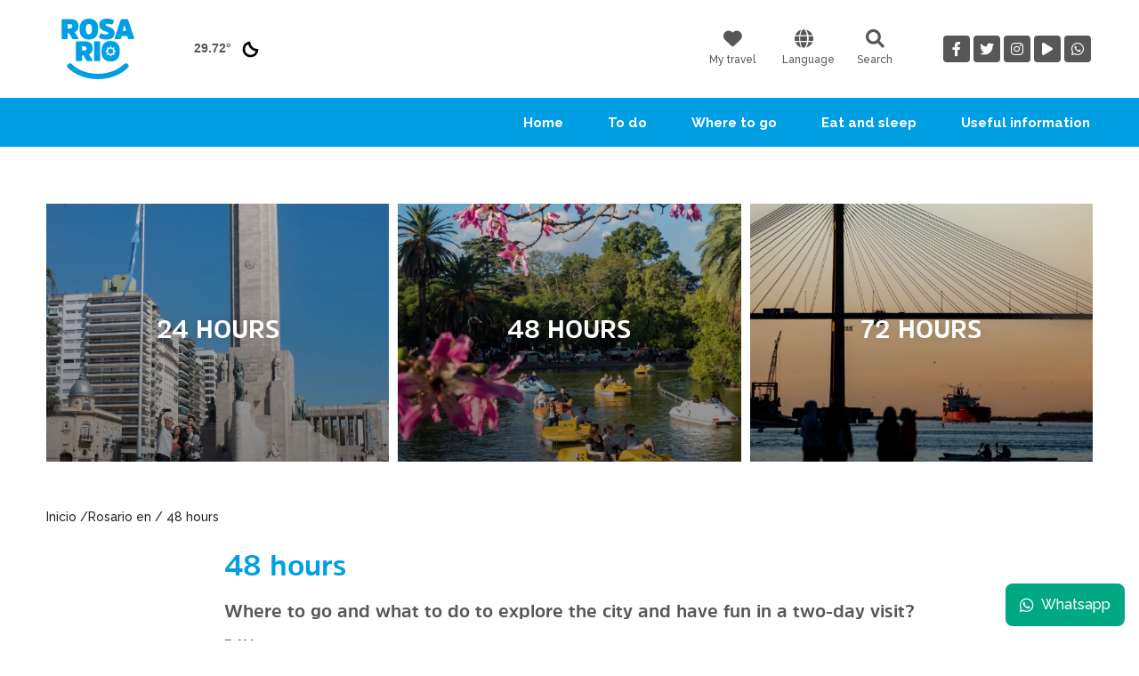

--- FILE ---
content_type: text/html; charset=UTF-8
request_url: https://rosario.tur.ar/que-hacer/rosario-en/48-horas?lang=en
body_size: 8680
content:
<!DOCTYPE html> <html lang="es"> <head> <meta charset="utf-8"> <meta http-equiv="X-UA-Compatible" content="IE=edge,chrome=1"> <meta name="viewport" content="width=device-width,initial-scale=1,shrink-to-fit=no,user-scalable=no"> <meta name="theme-color" content="#009FE3"> <meta name="msapplication-navbutton-color" content="#009FE3"> 		<title>Ente Turístico Rosario - Argentina</title>
		<meta itemprop="name" content="Ente Turístico Rosario - Argentina">
		<meta property="og:title" content="Ente Turístico Rosario - Argentina">
		<meta property="og:site_name" content="Ente Turístico Rosario - Argentina">
		<meta name="twitter:title" content="Ente Turístico Rosario - Argentina">
	
			<link rel="shortcut icon" type="image/x-icon" href="https://rosario.tur.ar/img/icono.png">
		<meta itemprop="image" content="https://rosario.tur.ar/img/icono.png">
		<meta property="og:image" content="https://rosario.tur.ar/img/icono.png">
		<meta name="og:image:alt" content="https://rosario.tur.ar/img/icono.png">
		<meta name="twitter:image" content="https://rosario.tur.ar/img/icono.png">
	
					<meta name="description" content="Web oficial del Ente Turísico Rosario">
		<meta itemprop="description" content="Web oficial del Ente Turísico Rosario">
		<meta property="og:description" content="Web oficial del Ente Turísico Rosario">
		<meta name="twitter:description" content="Web oficial del Ente Turísico Rosario">
	
	<meta name="msapplication-starturl" content="/">
	<meta name="mobile-web-app-capable" content="yes">
	<meta name="apple-mobile-web-app-capable" content="yes">
	<meta name="application-name" content="ETUR">
	<meta name="application-version" content="1.0.0">
	<meta name="apple-mobile-web-app-title" content="ETUR">
	<meta name="apple-mobile-web-app-status-bar-style" content="black-translucent">

	<meta property="og:type" content="website">
	<meta property="og:url" content="https://rosario.tur.ar">
	<meta property="og:updated_time" content="1440432930">
	<meta property="og:image:alt" content="Logo ETUR" />
	<meta name="twitter:widgets:csp" content="on">
	<meta name="twitter:card" content="summary_large_image">
		<meta name="tags" content="Turismo, RosarioTurismo, ETUR, Rosario, Argentina, Turismo en Rosario, Santa fe, Rosario Santa fe, viajes, viaje, escapadas, escapada">
	<meta name="keywords" content="Turismo, RosarioTurismo, ETUR, Rosario, Argentina, Turismo en Rosario, Santa fe, Rosario Santa fe, viajes, viaje, escapadas, escapada">
	<meta name="resource-type" content="homepage">
	<meta name="revisit-after" content="1 days">
	<meta name="robots" content="all">
	<meta name="google" content="notranslate">
	<meta name="csrf-param" content="authenticity_token">
	<meta name="csrf-token" content="0HzoWkqbvLjtmi9kom5HKmpcslDn4tQ2udYjK79R">

	<link rel="manifest" href="/manifest.json">
	<link rel="search" href="/opensearch.xml" type="application/opensearchdescription+xml" title="etur">

	<link rel='dns-prefetch' href='//www.googletagmanager.com'>
	<link rel='dns-prefetch' href='//fonts.googleapis.com'>
	<link rel='dns-prefetch' href='//use.fontawesome.com'>
	<link rel="preconnect" href="https://fonts.gstatic.com">

	

	<link rel="stylesheet" href="/css/web.css?v=1.21">

	<link href="https://fonts.googleapis.com/css2?family=Raleway:ital,wght@0,500;0,700;0,800&display=swap" rel="stylesheet">
	<link rel="stylesheet" href="https://use.fontawesome.com/releases/v6.1.1/css/all.css">

	<script>(function(w,d,s,l,i){w[l]=w[l]||[];w[l].push({'gtm.start':new Date().getTime(),event:'gtm.js'});var f=d.getElementsByTagName(s)[0],j=d.createElement(s),dl=l!='dataLayer'?'&l='+l:'';j.async=true;j.src='https://www.googletagmanager.com/gtm.js?id='+i+dl;f.parentNode.insertBefore(j,f);})(window,document,'script','dataLayer','')</script>

	<!-- Global site tag (gtag.js) - Google Analytics -->
<script async src="https://www.googletagmanager.com/gtag/js?id=G-7HNVT4TVNL"></script>
<script>
window.dataLayer = window.dataLayer || [];
function gtag(){dataLayer.push(arguments);}
gtag('js', new Date());
gtag('config', 'G-7HNVT4TVNL');
</script>

<!-- Facebook Pixel Code -->
<script>
!function(f,b,e,v,n,t,s) {if(f.fbq)return;n=f.fbq=function(){n.callMethod? n.callMethod.apply(n,arguments):n.queue.push(arguments)}; if(!f._fbq)f._fbq=n;n.push=n;n.loaded=!0;n.version='2.0'; n.queue=[];t=b.createElement(e);t.async=!0; t.src=v;s=b.getElementsByTagName(e)[0]; s.parentNode.insertBefore(t,s)}(window,document,'script', 'https://connect.facebook.net/en_US/fbevents.js'); fbq('init', '1707240312829274'); fbq('track', 'PageView');
</script>
<noscript <img height="1" width="1" src="https://www.facebook.com/tr?id=1707240312829274&ev=PageView &noscript=1"/></noscript>
<!-- End Facebook Pixel Code -->

<!-- Global site tag (gtag.js) - Google Ads: 961412869 -->
<script async src="https://www.googletagmanager.com/gtag/js?id=AW-961412869"></script>
<script> window.dataLayer = window.dataLayer || []; function gtag(){dataLayer.push(arguments);} gtag('js', new Date()); gtag('config', 'AW-961412869');</script>

</head>

<body>

	<noscript><iframe src="https://www.googletagmanager.com/ns.html?id=" height="0" width="0" style="display:none;visibility:hidden"></iframe></noscript>

	 <header class="container"> <a href="https://rosario.tur.ar"> <img src="/img/logo.svg" alt="Rosario" height="68" width="116"> </a> <div class="clima"> 29.72&deg; <img src="https://turismo.buenosaires.gob.ar/sites/turismo/modules/custom/gcaba_clima/icons/01n.svg"> </div> <div class="actions"> <a href="https://rosario.tur.ar/mi-viaje" class="item"> <i class="fas fa-heart"></i> <small>My travel</small> </a> <div class="dropdown"> <button class="item" type="button" id="dropdownMenuButton" data-bs-toggle="dropdown" aria-haspopup="true" aria-expanded="false"> <i class="fas fa-globe"></i> <small>Language</small> </button> <div class="dropdown-menu" aria-labelledby="dropdownMenuButton"> <a class="dropdown-item" href="https://rosario.tur.ar/que-hacer/rosario-en/48-horas?lang=es">Español</a> <a class="dropdown-item" href="https://rosario.tur.ar/que-hacer/rosario-en/48-horas?lang=en">English</a> <a class="dropdown-item" href="https://rosario.tur.ar/que-hacer/rosario-en/48-horas?lang=pt">Português</a> </div> </div> <div class="item" onclick="openBuscar()"> <i class="fas fa-search"></i> <small>Search</small> </div> <form type="get" action="https://rosario.tur.ar/buscar" class="buscar"> <div> <input name="clave" placeholder="Que quieres buscar?" autofocus="true" minlength="3"> <i class="fas fa-times" onclick="openBuscar()"></i> </div> <button type="submit" class="fas fa-search"></button> </form> </div> <div class="social-redes"> <a href="https://www.facebook.com/rosarioturismo" target="blank"><i class="fab fa-facebook-f"></i></a><a href="http://twitter.com/intent/follow?source=followbutton&variant=1.0&screen_name=rosario_turismo" target="blank"><i class="fab fa-twitter"></i></a><a href="http://instagram.com/rosarioturismo" target="blank"><i class="fab fa-instagram"></i></a><a href="http://www.youtube.com/user/turismorosario?sub_confirmation=1" target="blank"><i class="fas fa-play"></i></a><a href="https://wa.me/5493415795884" target="blank"><i class="fab fa-whatsapp"></i></a> </div> </header> <div class="navtop"> <nav class="navbar navbar-expand-lg"> <div class="container"> <a href="https://rosario.tur.ar"> <h3> <img src="/img/logo-white.svg" alt="Rosario" height="38" width="65"> </h3> </a> <button class="navbar-toggler p-0 d-block d-md-none text-end" type="button" data-bs-toggle="collapse" data-bs-target="#navbarResponsive" aria-controls="navbarResponsive" aria-expanded="false"> <i class="fas fa-bars"></i> </button> <div class="collapse navbar-collapse" id="navbarResponsive"> <ul class="navbar-nav ms-auto accordion" id="accordionnav"> <li class="nav-item"> <a class="nav-link" href="https://rosario.tur.ar">Home</a> </li> <li class="nav-item"> <a class="nav-link collapsed" data-bs-toggle="collapse" data-bs-target="#collapseOne" aria-expanded="true" aria-controls="collapseOne">To do</a> <div class="nav-subitem collapse" id="collapseOne" aria-labelledby="headingOne" data-bs-parent="#accordionnav"> <div class="container pt-2 pt-md-4"> <div class="row w-100 justify-content-md-center">  <div class="col-md-2 pb-4"> <b>Rosario en</b>  <a href="https://rosario.tur.ar/que-hacer/rosario-en/24-horas">24 Hours</a>  <a href="https://rosario.tur.ar/que-hacer/rosario-en/48-horas">48 hours</a>  <a href="https://rosario.tur.ar/que-hacer/rosario-en/72-horas">72 hours</a>  </div>  <div class="col-md-2 pb-4"> <b>Rosario a tu medida</b>  <a href="https://rosario.tur.ar/que-hacer/rosario-a-tu-medida/rosario-joven">Young travellers</a>  <a href="https://rosario.tur.ar/que-hacer/rosario-a-tu-medida/rosario-en-familia">Family outings</a>  <a href="https://rosario.tur.ar/que-hacer/rosario-a-tu-medida/rosario-lgbt">Rosario LGBT+</a>  <a href="https://rosario.tur.ar/que-hacer/rosario-a-tu-medida/rosario-para-adultos">Adults-Only</a>  </div>  <div class="col-md-2 pb-4"> <b>Rosario para tu bolsillo</b>  <a href="https://rosario.tur.ar/que-hacer/rosario-para-tu-bolsillo/economico">Affordable</a>  <a href="https://rosario.tur.ar/que-hacer/rosario-para-tu-bolsillo/moderado">Moderate</a>  <a href="https://rosario.tur.ar/que-hacer/rosario-para-tu-bolsillo/de-lujo">Luxury</a>  </div>  </div> </div> </div> </li> <li class="nav-item"> <a class="nav-link collapsed" data-bs-toggle="collapse" data-bs-target="#collapseTree" aria-expanded="false" aria-controls="collapseTree">Where to go</a> <div id="collapseTree" class="nav-subitem collapse" aria-labelledby="headingTwo" data-bs-parent="#accordionnav"> <div class="container pt-2 pt-md-4"> <div class="row w-100 justify-content-md-center"> <div class="col-md-2 pb-4"> <b>Atractivos</b>  <a href="https://rosario.tur.ar/donde-ir/cultura">Culture</a>  <a href="https://rosario.tur.ar/donde-ir/patrimonio">Heritage</a>  <a href="https://rosario.tur.ar/donde-ir/noche">Nightlife</a>  <a href="https://rosario.tur.ar/donde-ir/deportes">Sports</a>  <a href="https://rosario.tur.ar/donde-ir/ferias-y-tiendas">Fairs and shopping</a>  <a href="https://rosario.tur.ar/donde-ir/rio-y-naturaleza">River and nature</a>  <a href="https://rosario.tur.ar/donde-ir/infancia">Childhood</a>  <a href="https://rosario.tur.ar/donde-ir/gastronomia">Gastronomy</a>  </div> <div class="col-md-2 pb-4"> <b>Circuitos</b> <a href="https://rosario.tur.ar/circuitos/guiados">Excursions</a> <a href="https://rosario.tur.ar/circuitos/por-tu-cuenta">On your own</a> </div> <div class="col-md-2 pb-4"> <b>Mi viaje</b> <a href="https://rosario.tur.ar/mi-viaje">Planificá tu viaje</a> </div> <div class="col-md-2 pb-4"> <a href="https://www.rosario.gob.ar/web/agenda" target="_blank"><b>Agenda</b></a> </div> </div> </div> </div> </li> <li class="nav-item"> <a class="nav-link collapsed" data-bs-toggle="collapse" data-bs-target="#collapsecutro" aria-expanded="false" aria-controls="collapsecutro">Eat and sleep</a> <div id="collapsecutro" class="nav-subitem collapse" aria-labelledby="headingcuatro" data-bs-parent="#accordionnav"> <div class="container pt-2 pt-md-4"> <div class="row w-100 justify-content-md-center"> <div class="col-md-8"></div> <div class="col-md-2 pb-4"> <a href="https://rosario.tur.ar/donde/comer"><b>Comer</b></a> </div> <div class="col-md-2 pb-4"> <a href="https://rosario.tur.ar/donde/dormir"><b>Dormir</b></a> </div> </div> </div> </div> </li> <li class="nav-item"> <a class="nav-link" href="https://rosario.tur.ar/info-util">Useful information</a> </li> </ul> </div> </div> </nav> </div> 
<section class="container pt-5 dm-none">
	<div class="row grillarinfo quehacer py-3">
					<div class="col-md">
				<div class="item img" style="background-image:url('https://rosario.tur.ar/uploads/quehacer/MegtBRRC8WcII8JnKejuRK4PW.webp')">
					<h3 class="titulo">24 Hours</h3>
					<div class="info">
						<p>Staying only one day in Rosario? That's enough to explore the basics of the city.</p>
						<a href="https://rosario.tur.ar/que-hacer/rosario-en/24-horas" class="vermas">Read more</a>
					</div>
				</div>
			</div>
					<div class="col-md">
				<div class="item img" style="background-image:url('https://rosario.tur.ar/uploads/quehacer/b2sP3bc3SxpIUHHDbKSqhc3Zm.webp')">
					<h3 class="titulo">48 hours</h3>
					<div class="info">
						<p>Where to go and what to do to explore the city and have fun in a two-day visit?</p>
						<a href="https://rosario.tur.ar/que-hacer/rosario-en/48-horas" class="vermas">Read more</a>
					</div>
				</div>
			</div>
					<div class="col-md">
				<div class="item img" style="background-image:url('https://rosario.tur.ar/uploads/quehacer/dh4Z7k0U7rkdN8nbM915yUIef.webp')">
					<h3 class="titulo">72 hours</h3>
					<div class="info">
						<p>If you have three days available, then you can visit the most emblematic highlights of Rosario.</p>
						<a href="https://rosario.tur.ar/que-hacer/rosario-en/72-horas" class="vermas">Read more</a>
					</div>
				</div>
			</div>
			</div>
</section>

<section class="container my-4">
	<small>Inicio /Rosario en / 48 hours</small>
</section>

<section class="container">
		<div class="row justify-content-center">
			<div class="col-md-8 conttext">
				<h2 class="titulo">48 hours</h2>
				<h5>Where to go and what to do to explore the city and have fun in a two-day visit?</h5>
				<p><strong>DAY 1</strong></p>

<p><strong>1. Historic Downtown</strong><br />
During the morning, we recommend visiting the historic downtown and its historic buildings, located around the<strong> </strong><a href="https://rosario.tur.ar/donde-ir/naturaleza/parques-y-paseos/plaza-25-de-mayo?lang=en" target="_blank">25 de Mayo Square</a>. It is worth going into the <a href="http://rosario.tur.ar/donde-ir/patrimonio/patrimonio/basilica-catedral-n-senora-del-rosario?lang=en" target="_blank">Basilica Nuestra Se&ntilde;ora del Rosario</a>. Just a few steps away, you can find the <a href="https://rosario.tur.ar/donde-ir/patrimonio/patrimonio/palacio-municipal?lang=en" target="_blank">Municipal Palace</a> and the <a href="http://rosario.tur.ar/donde-ir/patrimonio/patrimonio/palacio-de-correos?lang=en" target="_blank">Post Office</a>. Afterwards, visit the <a href="https://rosario.tur.ar/donde-ir/cultura/museos/museo-estevez?lang=en" target="_blank">Firma y Odilo Est&eacute;vez Municipal Decorative Art Museum</a>; book around one hour for this visit.</p>

<p><strong>2. National Flag Memorial</strong><br />
Between the Basilica and the Municipal Palace you&rsquo;ve probably seen the <a href="http://rosario.tur.ar/donde-ir/patrimonio/patrimonio/area-historica-y-pasaje-juramento?lang=pt" target="_blank">Oath Passage</a>, a wide path connecting 25 de Mayo Square and the <a href="https://rosario.tur.ar/donde-ir/patrimonio/patrimonio/monumento-nacional-a-la-bandera?lang=en" target="_blank">National Flag Memorial</a>. Take it to explore the Memorial, take some photos and, finally, go to the top of the tower using the elevator. From there, take additional photos, but this time looking down at the city and the Paran&aacute; river from 70 meters high.</p>

<p><strong>3. Riverside (downtown coast, Puerto Norte, La Florida, &amp; Costa Alta)</strong><br />
Around 11 am, it will be time to start following the path of the Paran&aacute; river. If you enjoy walking, follow the riverside until you reach <a href="http://rosario.tur.ar/donde-ir/patrimonio/patrimonio/boulevard-orono?lang=en" target="_blank">Oro&ntilde;o Boulevard</a>, where you&rsquo;ll find the <a href="https://rosario.tur.ar/donde-ir/cultura/museos/macro?lang=en" target="_blank">Museum of Contemporary Art of Rosario</a><strong> </strong>(Macro).&nbsp;</p>

<p>Either by car or bike you can go further and stop in several highlights along 11 kilometers until you reach the lookout point of <a href="http://rosario.tur.ar/donde-ir/naturaleza/parques-y-paseos/paseos-en-costa-alta?lang=en" target="_blank">Costa Alta</a>. The journey is made up of three parts: The first one starts in the National Flag Memorial and finishes in Puerto Norte: around 4 kilometers passing by green areas and highlights such as <a href="https://rosario.tur.ar/donde-ir/naturaleza/parques-y-paseos/parque-de-espana?lang=en" target="_blank">Espa&ntilde;a Park</a>, the Island of Inventions, craft fairs on weekends, the Museum of Contemporary Art of Rosario (Macro) and the <a href="https://rosario.tur.ar/donde-ir/patrimonio/patrimonio/barquito-de-papel?lang=en">Paper Boat</a>. Finally, you can have a break in the public coastal promenade Puerto Norte.</p>

<p>The second part of the journey includes the <a href="https://rosario.tur.ar/donde-ir/deportes/deportes/gigante-de-arroyito?lang=en" target="_blank">Gigante de Arroyito</a> (stadium of Rosario Central soccer team), the <a href="https://rosario.tur.ar/donde-ir/infancia/infancia/acuario-del-rio-parana?lang=en" target="_blank">Municipal Aquarium</a>&nbsp;and the green areas of<strong> </strong><a href="http://rosario.tur.ar/donde-ir/naturaleza/parques-y-paseos/parque-alem?lang=en" target="_blank">Alem Park</a>. The final part takes visitors to nautical clubs along the coastal path. After stopping on the traditional bars of <a href="https://rosario.tur.ar/donde-ir/naturaleza/playas-y-paradores/rambla-catalunya?lang=en" target="_blank">Rambla Catalunya</a> or resting in the sand of <a href="http://rosario.tur.ar/donde-ir/naturaleza/playas-y-paradores/la-florida?lang=en">La Florida beach</a>, the lookout point of Costa Alta is near. Once there, enjoy the sunset observing the architecture of the <a href="https://rosario.tur.ar/donde-ir/patrimonio/patrimonio/puente-rosario-victoria?lang=en" target="_blank">Rosario-Victoria bridge</a>.</p>

<p>&nbsp;<strong>SECOND DAY&nbsp;</strong></p>

<p><strong>1. &nbsp;Oro&ntilde;o Boulevard</strong><br />
On Day two, you can take a walk along &nbsp;Oro&ntilde;o Boulevard<strong> </strong>in the morning. From its intersection with the river, and along 20 blocks, the boulevard boasts houses of interesting architecture on its sides and small squares with palm trees, and old benches and street lamps.</p>

<p><strong>2. Independence Park &amp; Museums</strong><br />
Next, you&rsquo;ll arrive to the<strong> </strong><a href="http://rosario.tur.ar/donde-ir/naturaleza/parques-y-paseos/parque-de-la-independencia?lang=en" target="_blank">Independence Park</a>, a huge green area located at the heart of Rosario. The most popular area is the one surrounding an artificial lake, where you can rent pedal boats during the day and, at night, enjoy the show of the Dancing Waters. A few steps away, you can find the entrance to the <a href="https://rosario.tur.ar/donde-ir/infancia/infancia/el-jardin-de-los-ninos?lang=en" target="_blank">Children&#39;s Garden</a>, an amazing place for families with kids; and beyond, the <a href="http://rosario.tur.ar/donde-ir/deportes/deportes/coloso-del-parque?lang=en" target="_blank">Colossus of the Park</a>, the name of the stadium of the soccer club Newell&rsquo;s Old Boys.</p>

<p>At midday, you can go back to the bar located near the small lake, have a quick lunch while you use WiFi to check the current exhibitions of the museums nearby. A few steps away, you can find the <a href="http://rosario.tur.ar/donde-ir/cultura/museos/museo-de-bellas-artes-juan-b-castagnino?lang=en" target="_blank">Juan B. Castagnino Fine Arts Museum</a>, the <a href="https://rosario.tur.ar/donde-ir/cultura/museos/museo-historico-julio-marc?lang=en" target="_blank">Dr. Julio Marc Provincial Historical Museum</a><strong> </strong>and the <a href="https://rosario.tur.ar/donde-ir/cultura/museos/museo-de-la-ciudad?lang=en" target="_blank">Museum of the City</a>. We recommend visiting the Castagnino Museum, one of the most important museums of the interior of the country.</p>

<p><strong>3. &nbsp;Pellegrini Avenue (ice creams, &ldquo;carlito&rdquo; sandwich, home-made beer)</strong><br />
As the afternoon comes to its end, from the Independence Park take &nbsp;<a href="https://rosario.tur.ar/donde-ir/gastronomia/gastronomia/paseo-pellegrini?lang=en" target="_blank">Pellegrini Avenue</a>, a traditional gastronomic circuit that gathers ice cream shops, bars, and restaurants. Indulge yourself with an ice cream &mdash;don&rsquo;t forget that Rosario is the National Capital of the Home-Made Ice Cream.</p>

<p>Especially in the ten blocks between Dorrego St. and Sarmiento St. (called Pellegrini Promenade), we also recommend sitting in a bar and having a Carlito sandwich, the classical sandwich of Rosario, apart from tasting the delicious local home-made beer during Happy Hours.</p>
			</div>
		</div>
</section>

<section class="pt-5 pb-3">
	<h5 class="title sinl">MAP</h5>
	<div id="mapa" class="contmap"></div>
	<script>var locations=[["Sta Fe 748, S2000ATH Rosario, Santa Fe, Argentina",-32.9466227,-60.6330059,"Museo de Arte Decorativo Firma y Odilo Est\u00e9vez"],["Av. Pellegrini 2202, S2000QDN Rosario, Santa Fe, Argentina",-32.953886,-60.656629,"Museo de Bellas Artes Juan B. Castagnino"],["Av. de la Costa Brig. Estanislao L\u00f3pez 2250",-60.650661,-32.930113,"Museo de Arte Contempor\u00e1neo de Rosario (MACRO)"],["Blvd. Oro\u00f1o 2361, S2000GHG Rosario, Santa Fe, Argentina",-32.9621436,-60.6571071,"Museo de la Ciudad"],["Av. del Museo s\/n",-60.65984,-32.956572,"Museo Hist\u00f3rico Provincial Julio Marc"]];</script>
	<script defer src="https://maps.googleapis.com/maps/api/js?key=AIzaSyAbc1wvye8qWvPRi-tv-K4ImDPNYGStXjQ"></script>
</section>

<section class="container pt-5 pb-4">
	<h5 class="title sinl">It may also interest you</h5>
	<div class="row grillainteres">
					<div class="col-md item">
				<div class="img" style="background-image:url('https://rosario.tur.ar/uploads/atractivos/img/HiP9sxy99SjCfSHXJHip7RLmL.webp')"></div>
				<b class="title">Museo de Arte Decorativo...</b>
				<p>En pleno casco histórico de la ciudad, este museo exhibe una colección de...</p>

									<a href="https://rosario.tur.ar/donde-ir/cultura/museos" class="vermas">Read more</a>
							</div>
					<div class="col-md item">
				<div class="img" style="background-image:url('https://rosario.tur.ar/uploads/atractivos/img/U5eYCyVouvMbWeSpg4BFwJ4kK.webp')"></div>
				<b class="title">Museo de Bellas Artes Juan...</b>
				<p>Se alza en una esquina aledaña al Parque de la Independencia y es uno de los...</p>

									<a href="https://rosario.tur.ar/donde-ir/cultura/museos" class="vermas">Read more</a>
							</div>
					<div class="col-md item">
				<div class="img" style="background-image:url('https://rosario.tur.ar/uploads/atractivos/img/Qs8KiT3wZ9uGgsZeBLfgIqGYE.webp')"></div>
				<b class="title">Museo de Arte...</b>
				<p>Este museo se abrió lugar en antiguos silos cerealeros que formaban parte de...</p>

									<a href="https://rosario.tur.ar/donde-ir/cultura/museos" class="vermas">Read more</a>
							</div>
					<div class="col-md item">
				<div class="img" style="background-image:url('https://rosario.tur.ar/uploads/atractivos/img/AcjgGs3ze2IJ4fqGmPgDqiOh8.webp')"></div>
				<b class="title">Museo de la Ciudad</b>
				<p>Este museo alberga una síntesis de los procesos políticos, culturales,...</p>

									<a href="https://rosario.tur.ar/donde-ir/cultura/museos" class="vermas">Read more</a>
							</div>
					<div class="col-md item">
				<div class="img" style="background-image:url('https://rosario.tur.ar/uploads/atractivos/img/fk3IZj9B4fO3cLy1bBeqrxr9f.webp')"></div>
				<b class="title">Museo Histórico Provincial...</b>
				<p>En el corazón del Parque de la Independencia, este museo reúne 38 salas con...</p>

									<a href="https://rosario.tur.ar/donde-ir/cultura/museos" class="vermas">Read more</a>
							</div>
			</div>
</section>

 <a href="https://wa.me/543415795884" target="_blank" class="link-wp m-2 m-md-3"> <i class="fa-brands fa-whatsapp me-2"></i> Whatsapp </a> <footer> <div class="container py-5"> <div class="row"> <div class="col-md-4 d-flex"> <div class="me-auto text-center"> <a href="https://rosario.tur.ar"> <img src="/img/logo-white.svg" alt="Rosario" height="78" width="153" class="logo mx-auto"> </a> <p class="textologo">Web oficial del Ente Turístico Rosario</p> </div> </div> <div class="col-md-4"> <b>Otros sitios</b> <a class="link" href="https://rosario.tur.ar/licitaciones">Licitaciones</a> </div> <div class="col-md-4"> <a href="https://rosario.tur.ar/quienes-somos"><b>Quiénes somos</b></a> <a href="https://rosario.tur.ar/novedades"><b>Novedades</b></a> <b>Contacto</b> <a href="https://wa.me/543415795884" target="_blank" class="d-flex"> <i class="fab fa-whatsapp"></i> <small>+54 341 5795884</small> </a> <a href="tel:543415820955" target="_blank" class="d-flex"> <i class="fas fa-phone"></i> <small>+54 341 5820955</small> </a> <a href="https://g.page/rosarioturismo?share" target="_blank" class="d-flex"> <i class="fas fa-map-marker-alt"></i> <small>Av. Belgrano y Buenos Aires<br>2000 Rosario, Argentina</small> </a> </div> </div> </div> <div class="subfooter"> Todos los derechos y contenidos pertenecen al Ente Turístico Rosario </div> </footer> 
</body>

<script defer src="/js/app.js?v=1.2"></script>
<script defer src="/js/swiper.js"></script>

</html>

--- FILE ---
content_type: image/svg+xml
request_url: https://turismo.buenosaires.gob.ar/sites/turismo/modules/custom/gcaba_clima/icons/01n.svg
body_size: 1009
content:
<?xml version="1.0" encoding="utf-8"?>
<svg version="1.1" id="cielodespejado_x5F_noche" xmlns="http://www.w3.org/2000/svg" xmlns:xlink="http://www.w3.org/1999/xlink"
	 x="0px" y="0px" width="126px" height="126px" viewBox="0 0 126 126" enable-background="new 0 0 126 126" xml:space="preserve">
<path fill="#000000" d="M94.934,62.608l-0.006-0.186c-0.007-0.328-0.147-0.64-0.39-0.862c-0.244-0.22-0.572-0.325-0.894-0.312
	c-0.679,0.049-1.362,0.082-2.054,0.082c-16.02,0-29.265-13.031-29.527-29.051c-0.006-0.328-0.145-0.64-0.388-0.862
	c-0.243-0.224-0.567-0.333-0.894-0.314C44.114,32.249,31.058,46.242,31.058,62.96c0,17.613,14.33,31.94,31.942,31.94
	c17.613,0,31.942-14.327,31.942-31.94C94.942,62.843,94.938,62.726,94.934,62.608z M54.058,43.125
	c3.279,13.458,15.007,24.419,29.766,27.815c-2.765,9.239-9.854,14.307-20.088,14.307c-12.525,0-22.716-10.191-22.716-22.716
	C41.019,52.113,45.287,45.752,54.058,43.125z"/>
</svg>


--- FILE ---
content_type: image/svg+xml
request_url: https://rosario.tur.ar/img/logo.svg
body_size: 2441
content:
<svg xmlns="http://www.w3.org/2000/svg" viewBox="0 0 500 416" fill="#009fe3"><path d="M7.06636 2.36052H57.1503C76.9136 2.36052 91.7783 6.18233 101.73 13.8259C111.682 21.4695 116.651 34.2416 116.651 52.1563C116.651 71.8976 108.276 85.6814 91.5109 93.5217L115.075 132.33C116.511 134.676 116.848 136.742 116.06 138.512C115.272 140.282 113.639 141.154 111.147 141.154H82.4738C78.1523 141.154 74.8725 139.257 72.6485 135.463L52.4206 99.985H42.4123V134.1C42.4123 138.807 40.0615 141.154 35.3459 141.154H7.06636C2.35076 141.154 0 138.807 0 134.1V9.414C0 4.707 2.35076 2.36052 7.06636 2.36052ZM42.4123 66.6567H56.5591C62.7105 66.6567 67.1305 65.4764 69.8191 63.1299C72.5077 60.7835 73.845 57.1162 73.845 52.1563C73.845 46.536 72.5358 42.7142 69.9176 40.6909C67.2994 38.6676 62.8513 37.656 56.5591 37.656H42.4123V66.6707V66.6567ZM365.213 100.182C365.213 110.242 362.595 118.602 357.358 125.276C352.122 131.936 345.534 136.615 337.623 139.299C329.698 141.983 320.703 143.317 310.625 143.317C290.847 143.317 274.814 140.058 262.511 133.51C258.584 131.543 257.331 128.606 258.781 124.686L265.65 106.448C267.48 101.882 270.493 100.505 274.687 102.331C284.245 106.252 293.536 108.219 302.573 108.219C315.791 108.219 322.407 105.479 322.407 99.985C322.407 97.6385 320.9 95.6012 317.888 93.901C314.876 92.2009 309.836 90.1776 302.77 87.8311C297.66 86.131 293.409 84.5995 290.003 83.2225C286.596 81.8455 282.795 79.8643 278.615 77.2369C274.42 74.6234 271.084 71.7852 268.606 68.7081C266.115 65.645 264.018 61.7108 262.314 56.9476C260.611 52.1844 259.766 46.7889 259.766 40.7752C259.766 13.7276 277.644 0.196709 313.384 0.196709C330.669 0.196709 344.802 3.20356 355.81 9.21728C359.737 11.3108 360.976 14.2474 359.54 18.0411L352.868 35.2954C351.165 39.4826 348.152 40.8455 343.831 39.4123C335.582 36.6724 326.939 35.2954 317.902 35.2954C312.919 35.2954 309.132 35.7591 306.514 36.6724C303.896 37.5857 302.587 39.4826 302.587 42.363C302.587 44.7094 304.065 46.803 307.007 48.6296C309.949 50.4562 314.96 52.6762 322.027 55.2896L330.669 58.5213C332.246 59.1114 334.794 60.1512 338.327 61.6546C341.86 63.158 344.38 64.4366 345.886 65.4764L352.08 69.79C354.698 71.6166 356.598 73.4432 357.781 75.2838C358.963 77.1104 360.23 79.2742 361.609 81.7472C362.989 84.2341 363.932 87.0162 364.453 90.0792C364.974 93.1564 365.241 96.5145 365.241 100.182H365.213ZM414.917 2.36052H450.263C454.458 2.36052 457.273 4.45408 458.709 8.62715L499.361 132.723C500.276 135.21 500.206 137.233 499.164 138.807C498.109 140.381 496.419 141.154 494.055 141.154H464.198C459.61 141.154 456.738 139.004 455.556 134.69L451.234 119.6H413.72L409.596 134.69C408.414 139.004 405.542 141.154 400.953 141.154H371.097C368.746 141.154 367.043 140.367 365.987 138.807C364.931 137.233 364.875 135.21 365.79 132.723L406.443 8.62715C407.879 4.44003 410.694 2.36052 414.889 2.36052H414.917ZM420.407 84.6978H444.168L432.977 44.316H432.386L420.407 84.6978ZM141.144 17.5494C152.406 5.85915 168.115 0 188.286 0C208.458 0 224.153 5.8451 235.428 17.5494C246.689 29.2396 252.32 47.3229 252.32 71.7571C252.32 96.1913 246.689 114.275 235.428 125.965C224.167 137.669 208.458 143.514 188.286 143.514C168.115 143.514 152.406 137.669 141.144 125.965C129.883 114.275 124.253 96.2054 124.253 71.7571C124.253 47.3088 129.883 29.2536 141.144 17.5494ZM172.76 98.8047C176.167 104.299 181.333 107.038 188.272 107.038C195.212 107.038 200.378 104.299 203.784 98.8047C207.191 93.3109 208.894 84.2903 208.894 71.7571C208.894 59.2238 207.191 50.1892 203.784 44.7094C200.378 39.2156 195.212 36.4757 188.272 36.4757C181.333 36.4757 176.167 39.2156 172.76 44.7094C169.354 50.2033 167.65 59.2238 167.65 71.7571C167.65 84.2903 169.354 93.325 172.76 98.8047ZM106.235 155.696H155.446C174.872 155.696 189.483 159.448 199.252 166.965C209.021 174.482 213.92 187.029 213.92 204.621C213.92 224.011 205.685 237.556 189.215 245.27L212.371 283.417C213.793 285.722 214.103 287.745 213.342 289.487C212.568 291.215 210.963 292.087 208.514 292.087H180.333C176.082 292.087 172.873 290.232 170.677 286.494L150.801 251.635H140.961V285.16C140.961 289.782 138.653 292.087 134.008 292.087H106.221C101.59 292.087 99.267 289.782 99.267 285.16V162.651C99.267 158.029 101.576 155.71 106.221 155.71L106.235 155.696ZM140.961 218.882H154.855C160.908 218.882 165.243 217.73 167.876 215.412C170.508 213.107 171.831 209.51 171.831 204.621C171.831 199.099 170.55 195.347 167.974 193.352C165.398 191.357 161.02 190.359 154.855 190.359H140.961V218.868V218.882ZM223.365 285.146V162.637C223.365 158.015 225.673 155.696 230.304 155.696H258.486C263.117 155.696 265.425 158 265.425 162.637V285.146C265.425 289.768 263.117 292.073 258.486 292.073H230.304C225.673 292.073 223.365 289.768 223.365 285.146ZM343.479 237.57L353.642 239.705L351.503 229.561L360.202 223.898L351.503 218.236L353.642 208.077L343.479 210.213L337.806 201.53L332.133 210.213L321.97 208.077L324.096 218.236L315.397 223.898L324.096 229.561L321.97 239.705L332.133 237.57L337.806 246.253L343.479 237.57ZM384.118 277.151C395.182 265.657 400.714 247.897 400.714 223.884C400.714 199.872 395.182 182.112 384.118 170.618C373.054 159.125 357.612 153.378 337.806 153.378C318.001 153.378 302.559 159.125 291.495 170.618C280.431 182.112 274.899 199.872 274.899 223.884C274.899 247.897 280.431 265.657 291.495 277.151C302.559 288.644 318.001 294.391 337.806 294.391C357.612 294.391 373.054 288.644 384.118 277.151ZM311.216 250.44L314.805 233.397L300.194 223.884L314.805 214.372L311.216 197.343L328.276 200.925L337.806 186.341L347.336 200.925L364.411 197.343L360.821 214.372L375.418 223.884L360.821 233.397L364.411 250.44L347.336 246.857L337.806 261.442L328.276 246.857L311.216 250.44ZM452.867 310.704C446.152 305.449 436.623 305.983 430.5 311.912C408.301 333.396 349.419 379.075 249.983 379.075C150.59 379.075 91.6939 333.424 69.4953 311.94C63.358 306.011 53.8142 305.477 47.0997 310.746L44.8475 312.516C36.6691 318.881 36.0638 330.965 43.5102 338.159C70.354 364.097 138.076 416.014 249.983 416C361.919 416 429.641 364.054 456.485 338.131C463.917 330.937 463.326 318.881 455.175 312.502L452.867 310.69V310.704Z"/></svg>